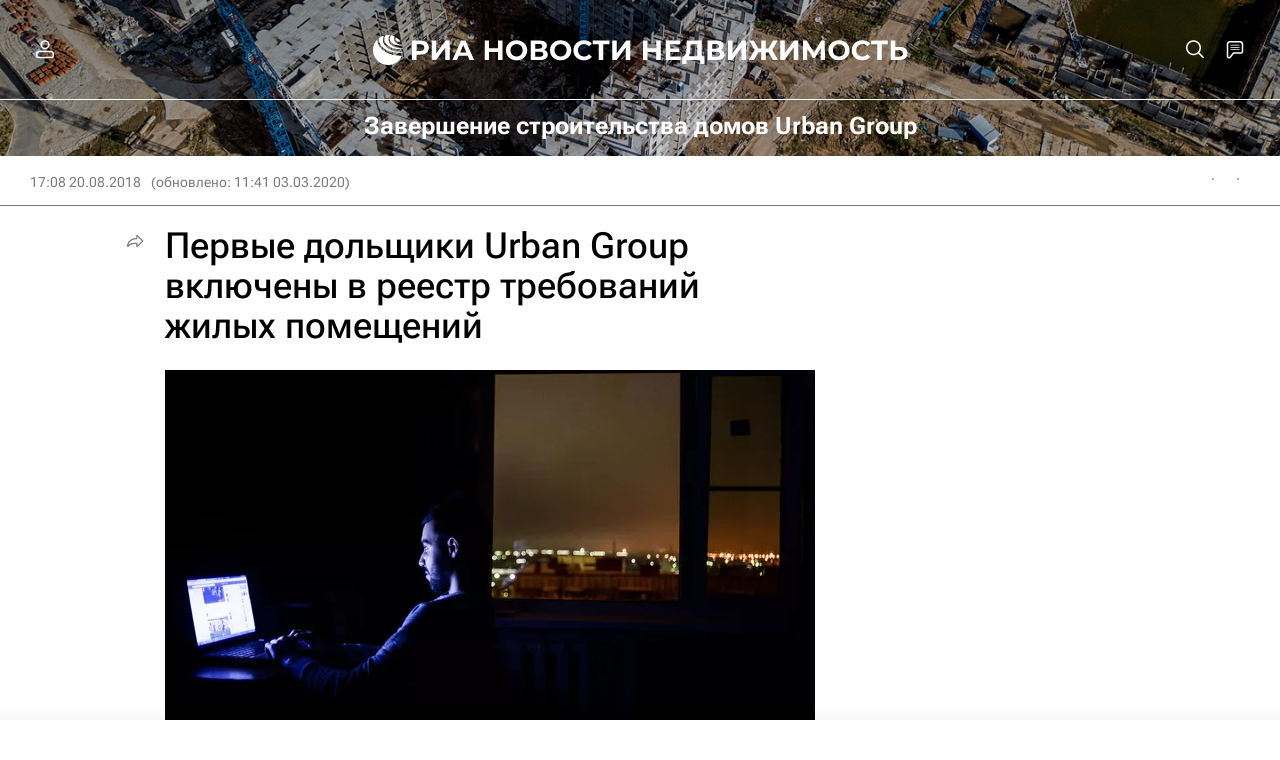

--- FILE ---
content_type: text/html
request_url: https://tns-counter.ru/nc01a**R%3Eundefined*rian_ru/ru/UTF-8/tmsec=rian_ru/411531946***
body_size: 14
content:
0CDC751F69744690G1769227920:0CDC751F69744690G1769227920